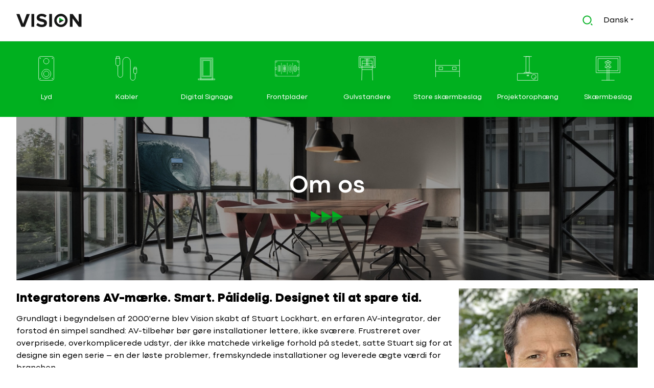

--- FILE ---
content_type: text/html; charset=UTF-8
request_url: https://visionaudiovisual.com/da/om-os
body_size: 9474
content:
<!DOCTYPE html>
<html lang="da">
<head>
<title>  Om os | Vision Audio Visual</title>
<meta name charset="utf-8">
<meta name http-equiv="x-ua-compatible" content="ie=edge">
<meta name="viewport" content="width=device-width, initial-scale=1, shrink-to-fit=no">
<meta name="csrf-token" content>
<meta name="description" content>
<meta property="og:title" content>
<meta property="og:description" content>
<meta property="og:url" content="https://visionaudiovisual.com/da/om-os">
<meta property="og:type" content="article">
<meta property="og:url" content="https://visionaudiovisual.com/da/om-os">
<meta property="article:modified_time" content="2025-08-06T05:19:10+00:00">
<meta property="article:author" content="Vision Audio Visual">
<link rel="alternate" hreflang="en" href="https://visionaudiovisual.com/en/om-os">
<meta property="og:locale:alternate" content="en_US">
<link rel="alternate" hreflang="nl" href="https://visionaudiovisual.com/nl/om-os">
<meta property="og:locale:alternate" content="nl_NL">
<link rel="alternate" hreflang="fr" href="https://visionaudiovisual.com/fr/om-os">
<meta property="og:locale:alternate" content="fr_FR">
<link rel="alternate" hreflang="de" href="https://visionaudiovisual.com/de/om-os">
<meta property="og:locale:alternate" content="de_DE">
<link rel="alternate" hreflang="it" href="https://visionaudiovisual.com/it/om-os">
<meta property="og:locale:alternate" content="it_IT">
<link rel="alternate" hreflang="pt" href="https://visionaudiovisual.com/pt/om-os">
<meta property="og:locale:alternate" content="pt_PT">
<link rel="alternate" hreflang="es" href="https://visionaudiovisual.com/es/om-os">
<meta property="og:locale:alternate" content="es_ES">
<meta name="robots" content="max-snippet:-1, max-image-preview:large, max-video-preview:-1, notranslate">
<meta property="og:site_name" content="Vision Audio Visual">
<meta property="og:locale" content="da">
<link rel="preconnect" href="//files.visionaudiovisual.com">
<link rel="preconnect" href="//ajax.cloudflare.com">
<link rel="preconnect" href="//f.vimeocdn.com">
<link rel="preconnect" href="//i.vimeocdn.com">
<link rel="preconnect" href="//player.vimeo.com">
<link rel="preconnect" href="//little-by-little-elastic.visionaudiovisual.com">
<!-- Livewire Styles --><style >[wire\:loading][wire\:loading], [wire\:loading\.delay][wire\:loading\.delay], [wire\:loading\.inline-block][wire\:loading\.inline-block], [wire\:loading\.inline][wire\:loading\.inline], [wire\:loading\.block][wire\:loading\.block], [wire\:loading\.flex][wire\:loading\.flex], [wire\:loading\.table][wire\:loading\.table], [wire\:loading\.grid][wire\:loading\.grid], [wire\:loading\.inline-flex][wire\:loading\.inline-flex] {display: none;}[wire\:loading\.delay\.none][wire\:loading\.delay\.none], [wire\:loading\.delay\.shortest][wire\:loading\.delay\.shortest], [wire\:loading\.delay\.shorter][wire\:loading\.delay\.shorter], [wire\:loading\.delay\.short][wire\:loading\.delay\.short], [wire\:loading\.delay\.default][wire\:loading\.delay\.default], [wire\:loading\.delay\.long][wire\:loading\.delay\.long], [wire\:loading\.delay\.longer][wire\:loading\.delay\.longer], [wire\:loading\.delay\.longest][wire\:loading\.delay\.longest] {display: none;}[wire\:offline][wire\:offline] {display: none;}[wire\:dirty]:not(textarea):not(input):not(select) {display: none;}:root {--livewire-progress-bar-color: #2299dd;}[x-cloak] {display: none !important;}</style>
<script data-cfasync="false" src="https://cdn.usefathom.com/script.js" data-site="NEZQSDBF" defer></script>
<script type="74ae567ea1323fa883b5031e-text/javascript">
(function(c,l,a,r,i,t,y){
    c[a]=c[a]||function(){(c[a].q=c[a].q||[]).push(arguments)};
    t=l.createElement(r);t.async=1;t.src="https://www.clarity.ms/tag/"+i;
    y=l.getElementsByTagName(r)[0];y.parentNode.insertBefore(t,y);
})(window, document, "clarity", "script", "c9eb6g4pij");
</script>
<link rel="preload" as="style" href="https://visionaudiovisual.com/build/assets/app.a95d9829.css" /><link rel="modulepreload" href="https://visionaudiovisual.com/build/assets/app.475ac0b0.js" /><link rel="stylesheet" href="https://visionaudiovisual.com/build/assets/app.a95d9829.css" data-navigate-track="reload" /><script type="74ae567ea1323fa883b5031e-module" src="https://visionaudiovisual.com/build/assets/app.475ac0b0.js" data-navigate-track="reload"></script></head>
<body class="font-sans antialiased pb-10 scrollbar scrollbar-thin scrollbar-thumb-gray-400 scrollbar-track-gray-100  environment-production" onbeforeunload="if (!window.__cfRLUnblockHandlers) return false; document.body.classList.add('page-loading');Array.from(document.getElementsByClassName('loading-indicator')).forEach((item)=>{item.classList.add('animate-pulse')})" data-cf-modified-74ae567ea1323fa883b5031e-="">

  <h1 class="hidden">  Om os | Vision Audio Visual</h1>

  <header class="border-b py-4 print:hidden">
    <div x-data="{ activeSearch: false }" class="mx-auto lg:max-w-7xl px-4 sm:px-6 lg:px-8" @active-search.window="activeSearch = (document.body.classList.contains('breakpoint-xs') || document.body.classList.contains('breakpoint-sm')) && $event.detail;">
  <div class="flex items-center h-12">
    <div class="flex-initial mr-2 w-32" :class="{'hidden': activeSearch }">
      <a title="Click to go the frontpage" href="/da">
  <svg class="hover:opacity-75" width="100%" viewBox="0 0 156 32" fill="none" xmlns="http://www.w3.org/2000/svg">
    <path d="M113.313 15.9856H102.406V22.4202L113.313 15.9856Z" fill="#161616"/>
    <path d="M102.406 9.55095V15.9856H113.313L102.406 9.55095Z" fill="#00B01F"/>
    <path d="M11.9748 31.4229L0 0.46167H7.53111L16.1298 24.2957L24.6709 0.46167H32.202L20.2272 31.4229H11.9748Z" fill="#161616"/>
    <path d="M35.9819 31.4229V0.46167H42.5897V31.4229H35.9819Z" fill="#161616"/>
    <path d="M47.5239 27.0658L51.1019 22.0451C53.2949 24.3246 56.6709 26.229 60.9414 26.229C64.5771 26.229 66.3373 24.5554 66.3373 22.7953C66.3373 17.3129 48.505 21.064 48.505 9.43552C48.505 4.27051 52.9486 0 60.2489 0C65.1831 0 69.2516 1.4716 72.3102 4.32822L68.6457 9.14697C66.1353 6.83859 62.7881 5.77097 59.643 5.77097C56.8152 5.77097 55.2282 7.01172 55.2282 8.88728C55.2282 13.8215 73.0027 10.5031 73.0027 22.0739C73.0027 27.7295 68.9631 32 60.5952 32C54.6799 31.9711 50.4094 29.9802 47.5239 27.0658Z" fill="#161616"/>
    <path d="M78.4272 31.4229V0.46167H85.035V31.4229H78.4272Z" fill="#161616"/>
    <path d="M148.949 31.4229L134.175 11.2245V31.4229H127.567V0.46167H134.348L148.689 19.9098V0.46167H155.297V31.4229H148.949Z" fill="#161616"/>
    <path d="M106.301 5.74211C111.957 5.74211 116.544 10.33 116.544 15.9856C116.544 21.6411 111.957 26.229 106.301 26.229C100.645 26.229 96.0575 21.6411 96.0575 15.9856C96.0575 10.33 100.645 5.74211 106.301 5.74211ZM106.301 0C97.4714 0 90.3154 7.156 90.3154 15.9856C90.3154 24.8152 97.4714 31.9712 106.301 31.9712C115.131 31.9712 122.287 24.8152 122.287 15.9856C122.287 7.156 115.131 0 106.301 0Z" fill="#161616"/>
  </svg>
</a>    </div>
        <div class="flex-1" :class="{ 'flex-1': !activeSearch, 'flex-inital': activeSearch }">
    </div>
        <div class="flex-initial md:mr-2" :class="{ 'flex-initial': !activeSearch, 'flex-1': activeSearch }">
      <div wire:snapshot="{&quot;data&quot;:{&quot;language&quot;:[null,{&quot;class&quot;:&quot;App\\Models\\Language&quot;,&quot;key&quot;:2,&quot;s&quot;:&quot;mdl&quot;}],&quot;search&quot;:&quot;&quot;,&quot;search_action&quot;:&quot;https:\/\/visionaudiovisual.com\/da\/search&quot;,&quot;rows&quot;:6,&quot;listeners&quot;:[[&quot;resetSearch&quot;],{&quot;s&quot;:&quot;arr&quot;}],&quot;app_client_slug&quot;:null},&quot;memo&quot;:{&quot;id&quot;:&quot;5kF1nXoX8uRWIdUVmFIH&quot;,&quot;name&quot;:&quot;layout.search&quot;,&quot;path&quot;:&quot;da\/om-os&quot;,&quot;method&quot;:&quot;GET&quot;,&quot;children&quot;:[],&quot;scripts&quot;:[],&quot;assets&quot;:[],&quot;errors&quot;:[],&quot;locale&quot;:&quot;da&quot;},&quot;checksum&quot;:&quot;3e56fe13f29d18757f8d3564b7ad34b4f4448c5de405bdf8f6008dccf3e25d2c&quot;}" wire:effects="{&quot;listeners&quot;:[&quot;resetSearch&quot;]}" wire:id="5kF1nXoX8uRWIdUVmFIH" class="relative" x-data="{ activeSearch: false, popup: false, timer: null }">

  <div class="flex">
    <div class="flex-1">
      <form action="https://visionaudiovisual.com/da/search" method="get">
        <div class="w-full px-3 py-2 border border-transparent rounded-md flex items-center" @click="popup = true" @click.away="popup = false; activeSearch = false; $dispatch('active-search', activeSearch);" :class="{'border-gray-300 bg-gray-50 opacity-75': activeSearch, 'border-transparent': !activeSearch }" @keyup.escape.window="popup = false; activeSearch = false; $dispatch('active-search', activeSearch);$wire.resetSearch()">
          <div @click="activeSearch = true; popup = true; setTimeout(function () { $refs.searchInput.focus(); }, 150); $dispatch('active-search', activeSearch);" class="cursor-pointer text-green-500">
            <svg width="20" height="20" viewBox="0 0 28 28" fill="none" xmlns="http://www.w3.org/2000/svg">
              <path d="M12.6667 0.666668C19.2907 0.666668 24.6667 6.04267 24.6667 12.6667C24.6667 19.2907 19.2907 24.6667 12.6667 24.6667C6.04275 24.6667 0.666748 19.2907 0.666748 12.6667C0.666748 6.04267 6.04275 0.666668 12.6667 0.666668ZM12.6667 22C17.8227 22 22.0001 17.8227 22.0001 12.6667C22.0001 7.50933 17.8227 3.33333 12.6667 3.33333C7.50941 3.33333 3.33341 7.50933 3.33341 12.6667C3.33341 17.8227 7.50941 22 12.6667 22ZM23.9801 22.0947L27.7521 25.8653L25.8654 27.752L22.0947 23.98L23.9801 22.0947Z" fill="#00B01F"/>
            </svg>
          </div>
          <input x-ref="searchInput" wire:model.live="search" type="text" name="search" class="flex-1 ml-2 appearance-none placeholder-gray-400 bg-gray-50 opacity-75 focus:outline-none shadow-none text-sm w-full" placeholder="Indtast søgeord ..." value="" :class="{ 'hidden': ! activeSearch }" x-cloak>
          <div class="hidden" :class="{ 'hidden': ! activeSearch }">
            <button wire:click="resetSearch" @click="popup = false; activeSearch = false; $dispatch('active-search', activeSearch);" type="button" aria-label="Clear search" class="group flex-initial opacity-75 cursor-pointer">
              <svg class="ml-1 w-4 inline-block group-hover:opacity-100 group-hover:text-red-500" fill="currentColor" fill="currentColor" fill="currentColor" fill="currentColor" xmlns="http://www.w3.org/2000/svg" viewBox="0 0 512 512"><!-- Font Awesome Pro 5.15.3 by @fontawesome - https://fontawesome.com License - https://fontawesome.com/license (Commercial License) --><path d="M256 8C119 8 8 119 8 256s111 248 248 248 248-111 248-248S393 8 256 8zm121.6 313.1c4.7 4.7 4.7 12.3 0 17L338 377.6c-4.7 4.7-12.3 4.7-17 0L256 312l-65.1 65.6c-4.7 4.7-12.3 4.7-17 0L134.4 338c-4.7-4.7-4.7-12.3 0-17l65.6-65-65.6-65.1c-4.7-4.7-4.7-12.3 0-17l39.6-39.6c4.7-4.7 12.3-4.7 17 0l65 65.7 65.1-65.6c4.7-4.7 12.3-4.7 17 0l39.6 39.6c4.7 4.7 4.7 12.3 0 17L312 256l65.6 65.1z"/></svg>            </button>
          </div>
        </div>
      </form>
    </div>
  </div>

  </div>    </div>
            <div class="md:mr-2 flex-initial" :class="{ 'hidden': activeSearch }">
      <div class="relative whitespace-nowrap" x-data="{ popup: false }">
  <button class="cursor-pointer" @click="popup = ! popup">
    <span class="hidden md:inline-block">Dansk</span>
    <span class="inline-block md:hidden uppercase">da</span>
    <div class="inline-block py-1">
      <svg width="6" height="4" viewBox="0 0 6 4" fill="none" xmlns="http://www.w3.org/2000/svg">
        <path d="M0 0.833332L2.91667 3.75L5.83333 0.833332H0Z" fill="#161616"/>
      </svg>
    </div>
  </button>

  <div class="absolute z-10 right-0 transform mt-1 px-2 sm:px-0" @click.outside="popup = false" x-show="popup" x-cloak>
    <div class="rounded-md shadow-md ring-1 ring-black ring-opacity-5 overflow-hidden">
      <div class="relative bg-white p-1 text-sm">
        <ul class="space-y-2 p-2">
                              <li>
            <a href="https://visionaudiovisual.com/en/om-os" class="underline" hreflang="en"> <span class="hidden md:inline-block">English</span>
             <span class="inline-block md:hidden uppercase">en</span>
            </a>
          </li>
                    <li>
            <a href="https://visionaudiovisual.com/nl/om-os" class="underline" hreflang="nl"> <span class="hidden md:inline-block">Nederlands</span>
             <span class="inline-block md:hidden uppercase">nl</span>
            </a>
          </li>
                    <li>
            <a href="https://visionaudiovisual.com/fr/om-os" class="underline" hreflang="fr"> <span class="hidden md:inline-block">Français</span>
             <span class="inline-block md:hidden uppercase">fr</span>
            </a>
          </li>
                    <li>
            <a href="https://visionaudiovisual.com/de/om-os" class="underline" hreflang="de"> <span class="hidden md:inline-block">Deutsch</span>
             <span class="inline-block md:hidden uppercase">de</span>
            </a>
          </li>
                    <li>
            <a href="https://visionaudiovisual.com/it/om-os" class="underline" hreflang="it"> <span class="hidden md:inline-block">Italiano</span>
             <span class="inline-block md:hidden uppercase">it</span>
            </a>
          </li>
                    <li>
            <a href="https://visionaudiovisual.com/pt/om-os" class="underline" hreflang="pt"> <span class="hidden md:inline-block">Português</span>
             <span class="inline-block md:hidden uppercase">pt</span>
            </a>
          </li>
                    <li>
            <a href="https://visionaudiovisual.com/es/om-os" class="underline" hreflang="es"> <span class="hidden md:inline-block">Español</span>
             <span class="inline-block md:hidden uppercase">es</span>
            </a>
          </li>
                            </ul>
      </div>
    </div>
  </div>
</div>    </div>
        <div x-data="{ showDisplayMenu: false, activeSearch: false }" class="flex-initial flex items-center pl-2 md:hidden" @active-search.window="activeSearch = $event.detail;" :class="{'hidden': activeSearch }">
      <button aria-label="Produkter" type="button" class="text-lg" :class="{ 'text-vision-green-light': showDisplayMenu, 'text-vision-gray': !showDisplayMenu }" @click="showDisplayMenu = !showDisplayMenu; $dispatch('display-menu', showDisplayMenu);">
        <svg class="ml-1 w-3 inline-block" fill="currentColor" xmlns="http://www.w3.org/2000/svg" viewBox="0 0 448 512"><!--! Font Awesome Pro 6.4.0 by @fontawesome - https://fontawesome.com License - https://fontawesome.com/license (Commercial License) Copyright 2023 Fonticons, Inc. --><path d="M0 96C0 78.3 14.3 64 32 64H416c17.7 0 32 14.3 32 32s-14.3 32-32 32H32C14.3 128 0 113.7 0 96zM0 256c0-17.7 14.3-32 32-32H416c17.7 0 32 14.3 32 32s-14.3 32-32 32H32c-17.7 0-32-14.3-32-32zM448 416c0 17.7-14.3 32-32 32H32c-17.7 0-32-14.3-32-32s14.3-32 32-32H416c17.7 0 32 14.3 32 32z"/></svg>      </button>
    </div>
    
      </div>
</div>  </header>

  <main>
        <div x-data="{ show: false }" class="hidden md:block bg-vision-green-light text-white py-4 print:hidden" @document-resize.window="show = !($event.detail.includes('-xs') || $event.detail.includes('-sm'))" @display-menu.window="show = $event.detail;" :class="{ 'hidden': !show }">
  <div class="mx-auto lg:max-w-7xl px-4">
    <ul class="grid grid-rows-2 sm:grid-rows-1 grid-cols-4 sm:grid-cols-8 gap-2 grid-flow-col text-center text-sm">
            <li class="group text-center py-2 border border-vision-green-light hover:border-vision-green-dark rounded-lg">
        <a href="/da/cat/audio" class="block p-1 rounded h-full w-full space-y-4">
          <div class="inline-block transition-opacity duration-500 ease-in-out group-hover:opacity-75">          
            <img src="https://visionaudiovisual.com/build/assets/Icon_Category-Audio.2dc28049.svg" class="h-12" alt="Lyd">
          </div>
          <div class="hidden md:block filter drop-shadow-lg group-hover:underline ">Lyd</div>
        </a>
      </li>
            <li class="group text-center py-2 border border-vision-green-light hover:border-vision-green-dark rounded-lg">
        <a href="/da/cat/cables" class="block p-1 rounded h-full w-full space-y-4">
          <div class="inline-block transition-opacity duration-500 ease-in-out group-hover:opacity-75">          
            <img src="https://visionaudiovisual.com/build/assets/Icon_Category-Cables.3b08d85c.svg" class="h-12" alt="Kabler">
          </div>
          <div class="hidden md:block filter drop-shadow-lg group-hover:underline ">Kabler</div>
        </a>
      </li>
            <li class="group text-center py-2 border border-vision-green-light hover:border-vision-green-dark rounded-lg">
        <a href="/da/cat/digital-signage" class="block p-1 rounded h-full w-full space-y-4">
          <div class="inline-block transition-opacity duration-500 ease-in-out group-hover:opacity-75">          
            <img src="https://visionaudiovisual.com/build/assets/Icon_Category-DigitalSignage.9c808858.svg" class="h-12" alt="Digital Signage">
          </div>
          <div class="hidden md:block filter drop-shadow-lg group-hover:underline ">Digital Signage</div>
        </a>
      </li>
            <li class="group text-center py-2 border border-vision-green-light hover:border-vision-green-dark rounded-lg">
        <a href="/da/cat/faceplates" class="block p-1 rounded h-full w-full space-y-4">
          <div class="inline-block transition-opacity duration-500 ease-in-out group-hover:opacity-75">          
            <img src="https://visionaudiovisual.com/build/assets/Icon_Category-Faceplates.1e3ccc02.svg" class="h-12" alt="Frontplader">
          </div>
          <div class="hidden md:block filter drop-shadow-lg group-hover:underline ">Frontplader</div>
        </a>
      </li>
            <li class="group text-center py-2 border border-vision-green-light hover:border-vision-green-dark rounded-lg">
        <a href="/da/cat/floor-stands-large-display-mounts" class="block p-1 rounded h-full w-full space-y-4">
          <div class="inline-block transition-opacity duration-500 ease-in-out group-hover:opacity-75">          
            <img src="https://visionaudiovisual.com/build/assets/Icon_Category-Floorstands.df5ef7ab.svg" class="h-12" alt="Gulvstandere">
          </div>
          <div class="hidden md:block filter drop-shadow-lg group-hover:underline ">Gulvstandere</div>
        </a>
      </li>
            <li class="group text-center py-2 border border-vision-green-light hover:border-vision-green-dark rounded-lg">
        <a href="/da/cat/large-display-mounts" class="block p-1 rounded h-full w-full space-y-4">
          <div class="inline-block transition-opacity duration-500 ease-in-out group-hover:opacity-75">          
            <img src="https://visionaudiovisual.com/build/assets/Icon_Category-LargeDisplayMounts.23efd877.svg" class="h-12" alt="Store skærmbeslag">
          </div>
          <div class="hidden md:block filter drop-shadow-lg group-hover:underline ">Store skærmbeslag</div>
        </a>
      </li>
            <li class="group text-center py-2 border border-vision-green-light hover:border-vision-green-dark rounded-lg">
        <a href="/da/cat/projector-mounts" class="block p-1 rounded h-full w-full space-y-4">
          <div class="inline-block transition-opacity duration-500 ease-in-out group-hover:opacity-75">          
            <img src="https://visionaudiovisual.com/build/assets/Icon_Category-ProjectorMounts.1f4e0f37.svg" class="h-12" alt="Projektorophæng">
          </div>
          <div class="hidden md:block filter drop-shadow-lg group-hover:underline ">Projektorophæng</div>
        </a>
      </li>
            <li class="group text-center py-2 border border-vision-green-light hover:border-vision-green-dark rounded-lg">
        <a href="/da/cat/monitor-mounts" class="block p-1 rounded h-full w-full space-y-4">
          <div class="inline-block transition-opacity duration-500 ease-in-out group-hover:opacity-75">          
            <img src="https://visionaudiovisual.com/build/assets/Icon_Category-MonitorMounts.596adad0.svg" class="h-12" alt="Skærmbeslag">
          </div>
          <div class="hidden md:block filter drop-shadow-lg group-hover:underline ">Skærmbeslag</div>
        </a>
      </li>
          </ul>
  </div>
</div>    
    
<div class="relative h-40 lg:h-80 px-1 sm:px-6 lg:px-8 overflow-hidden print:hidden">

  
  <img class="md:hidden absolute inset-0 h-full w-full object-cover" src="https://visionaudiovisual.com/build/assets/Header-Frontpage-Mobile.ce0ab281.jpg" alt="Frontpage">
  <img class="hidden md:block absolute inset-0 h-full w-full object-cover" src="https://visionaudiovisual.com/build/assets/Header-Floorstands.8dfd9f5f.jpg" alt="Frontpage">

  <div class="lg:max-w-7xl px-4 sm:px-6 lg:px-8 h-full flex flex-col m-auto">
    <div class="flex-1"></div>
    <h1 class="font-medium text-3xl lg:text-5xl text-center z-0 text-white">
      Om os
    </h1>

       
      <div class="flex items-center px-1 z-0 ">
        <div class="flex-1"></div>
                  
                        <div class="flex-initial mt-2 lg:mt-6 w-12 lg:w-16">
          <img src="https://visionaudiovisual.com/build/assets/Icon-Triple-Triangle.e2e391f9.svg" alt="Vision Triangles">
        </div>
              <div class="flex-1"></div>
    </div>
        <div class="flex-1"></div> 
  </div>
</div>

<div class="hidden print:block px-2">
  <h1 class="text-2xl">
    Om os
  </h1>
</div>
<div class="m-auto lg:max-w-7xl px-4 sm:px-6 lg:px-8 py-4">
  <figure class=" pl-3 float-right "><a  href="" class="underline"><img src="https://files.visionaudiovisual.com/content/2/images/Stuart_Lockhart.jpg" data-image="39960"></a><figcaption class="align-left text-xs font-medium">Vision Director&nbsp;Stuart Lockhart</figcaption></figure><h1 class="text-2xl font-bold py-1"><b>Integratorens AV-mærke. Smart. Pålidelig. Designet til at spare tid.</b></h1><p class="py-2">Grundlagt i begyndelsen af 2000'erne blev Vision skabt af Stuart Lockhart, en erfaren AV-integrator, der forstod én simpel sandhed: AV-tilbehør bør gøre installationer lettere, ikke sværere. Frustreret over overprisede, overkomplicerede udstyr, der ikke matchede virkelige forhold på stedet, satte Stuart sig for at designe sin egen serie – en der løste problemer, fremskyndede installationer og leverede ægte værdi for branchen.</p><p class="py-2">Hvad der begyndte med en håndfuld projektorbeslag og højttalere, er vokset til en omfattende AV-tilbehørsportefølje, der er betroet af fagfolk i 26 regioner og distribueret eksklusivt gennem TD SYNNEX Maverick. Fra gulvstativer til frontplader, lyd til kontrolsystemer, er Vision nu indlejret i AV-udrulninger overalt fra uddannelse og erhvervsliv til detailhandel og offentlig sektor.</p><p class="py-2">Vores produkter er kendt for at være teknisk smarte, robust bygget og nemmere at bruge på stedet, hvilket sparer integratorer tid og penge med funktioner som værktøjsfri justering, universel kompatibilitet og klar til brug. Vores produktsortiment er højt vurderet, prisvenligt og understøttet af en livstidsgaranti og gratis returpolitik. Det betyder mindre risiko, mindre friktion og større margin for vores partnere.</p><h2 class="text-lg font-bold py-1"><b>Hvorfor Vision?</b></h2><p class="py-2"><b>﻿Konstrueret til hastighed</b> – Designet af AV-ingeniører til at være hurtigere og nemmere at installere.</p><p class="py-2"><b>Bygget til at holde</b> – Premium materialer og gennemtænkt design understøttet af en livstidsgaranti.﻿</p><p class="py-2"><b>﻿Klogt prissat</b> – Meget rentabelt for partnere uden at gå på kompromis med ydeevnen.</p><p class="py-2">﻿<b>Globalt understøttet</b> – Distribueret i 26 regioner gennem TD SYNNEX, med lagerbeholdning og teknisk support, du kan stole på.</p><p class="py-2"><b>﻿Designet til installationer i den virkelige verden</b> – Fra gulvstativer til kabler er vores produkter skræddersyet til at passe til realiteterne i moderne AV-installationer: stramme tidsplaner, varierede rum og voksende skærmstørrelser.</p><p class="py-2">Vision dækker en bred portefølje: skærmbeslag, gulvstativer, AV-kontrol, frontplader, medieafspillere, digital skiltning, kabler og lyd. Uanset om du har brug for et værktøjsfrit beslag til en hurtig udrulning eller en elegant medieafspiller til en skiltning, er Vision din alt-i-en-løsning.</p><p class="py-2">Ønsker du at samarbejde med os eller få en demo? Kontakt os.﻿</p><h3 class="font-bold py-1">Hovedkontorets registrerede adresse</h3><p class="py-2">﻿<b>TD Synnex UK Limited</b><br>﻿Maplewood<br>﻿Crockford Lane<br>﻿Chineham Park<br>﻿Basingstoke<br>﻿Hampshire RG24 8YB<br>UK</p><h3 class="font-bold py-1">Lageradresse</h3><p class="py-2">Harrier Parkway<br>Magna Park<br>Lutterworth<br>Leicester<br>Leicestershire<br>LE17 4XT<br>UK</p>
</div>
  </main>


    <footer>
    <h2 class="hidden">Navigation</h2>

<div class="mx-auto lg:max-w-7xl mt-4 sm:mt-16 px-4 sm:px-6 lg:px-8 print:hidden">
  <div class="md:grid grid-cols-5 grid-rows-1 gap-8">
    <div class="space-y-4">
      <div class="w-32 space-y-4 m-auto">
        <div>
          <a title="Click to go the frontpage" href="/da">
  <svg class="hover:opacity-75" width="100%" viewBox="0 0 156 32" fill="none" xmlns="http://www.w3.org/2000/svg">
    <path d="M113.313 15.9856H102.406V22.4202L113.313 15.9856Z" fill="#161616"/>
    <path d="M102.406 9.55095V15.9856H113.313L102.406 9.55095Z" fill="#00B01F"/>
    <path d="M11.9748 31.4229L0 0.46167H7.53111L16.1298 24.2957L24.6709 0.46167H32.202L20.2272 31.4229H11.9748Z" fill="#161616"/>
    <path d="M35.9819 31.4229V0.46167H42.5897V31.4229H35.9819Z" fill="#161616"/>
    <path d="M47.5239 27.0658L51.1019 22.0451C53.2949 24.3246 56.6709 26.229 60.9414 26.229C64.5771 26.229 66.3373 24.5554 66.3373 22.7953C66.3373 17.3129 48.505 21.064 48.505 9.43552C48.505 4.27051 52.9486 0 60.2489 0C65.1831 0 69.2516 1.4716 72.3102 4.32822L68.6457 9.14697C66.1353 6.83859 62.7881 5.77097 59.643 5.77097C56.8152 5.77097 55.2282 7.01172 55.2282 8.88728C55.2282 13.8215 73.0027 10.5031 73.0027 22.0739C73.0027 27.7295 68.9631 32 60.5952 32C54.6799 31.9711 50.4094 29.9802 47.5239 27.0658Z" fill="#161616"/>
    <path d="M78.4272 31.4229V0.46167H85.035V31.4229H78.4272Z" fill="#161616"/>
    <path d="M148.949 31.4229L134.175 11.2245V31.4229H127.567V0.46167H134.348L148.689 19.9098V0.46167H155.297V31.4229H148.949Z" fill="#161616"/>
    <path d="M106.301 5.74211C111.957 5.74211 116.544 10.33 116.544 15.9856C116.544 21.6411 111.957 26.229 106.301 26.229C100.645 26.229 96.0575 21.6411 96.0575 15.9856C96.0575 10.33 100.645 5.74211 106.301 5.74211ZM106.301 0C97.4714 0 90.3154 7.156 90.3154 15.9856C90.3154 24.8152 97.4714 31.9712 106.301 31.9712C115.131 31.9712 122.287 24.8152 122.287 15.9856C122.287 7.156 115.131 0 106.301 0Z" fill="#161616"/>
  </svg>
</a>        </div>

        <div class="grid grid-cols-3 sm:text-left">
  <div class="text-center">
    <div class="inline-block">
      <a href="https://www.linkedin.com/company/vision-audio-visual/" target="_blank" rel="noopener" title="Vision Audio Visual LinkedIn">
        <svg class="w-4 inline-block" fill="currentColor" xmlns="http://www.w3.org/2000/svg" viewBox="0 0 448 512"><!--! Font Awesome Pro 6.4.0 by @fontawesome - https://fontawesome.com License - https://fontawesome.com/license (Commercial License) Copyright 2023 Fonticons, Inc. --><path d="M416 32H31.9C14.3 32 0 46.5 0 64.3v383.4C0 465.5 14.3 480 31.9 480H416c17.6 0 32-14.5 32-32.3V64.3c0-17.8-14.4-32.3-32-32.3zM135.4 416H69V202.2h66.5V416zm-33.2-243c-21.3 0-38.5-17.3-38.5-38.5S80.9 96 102.2 96c21.2 0 38.5 17.3 38.5 38.5 0 21.3-17.2 38.5-38.5 38.5zm282.1 243h-66.4V312c0-24.8-.5-56.7-34.5-56.7-34.6 0-39.9 27-39.9 54.9V416h-66.4V202.2h63.7v29.2h.9c8.9-16.8 30.6-34.5 62.9-34.5 67.2 0 79.7 44.3 79.7 101.9V416z"/></svg>      </a>
    </div>
  </div>
  <div class="text-center">
    <div class="inline-block">
      <a href="https://twitter.com/VisionAV" target="_blank" rel="noopener" title="Vision Audio Visual Twitter">
        <svg class="w-4 inline-block" fill="currentColor" xmlns="http://www.w3.org/2000/svg" viewBox="0 0 512 512"><!--! Font Awesome Pro 6.4.0 by @fontawesome - https://fontawesome.com License - https://fontawesome.com/license (Commercial License) Copyright 2023 Fonticons, Inc. --><path d="M459.37 151.716c.325 4.548.325 9.097.325 13.645 0 138.72-105.583 298.558-298.558 298.558-59.452 0-114.68-17.219-161.137-47.106 8.447.974 16.568 1.299 25.34 1.299 49.055 0 94.213-16.568 130.274-44.832-46.132-.975-84.792-31.188-98.112-72.772 6.498.974 12.995 1.624 19.818 1.624 9.421 0 18.843-1.3 27.614-3.573-48.081-9.747-84.143-51.98-84.143-102.985v-1.299c13.969 7.797 30.214 12.67 47.431 13.319-28.264-18.843-46.781-51.005-46.781-87.391 0-19.492 5.197-37.36 14.294-52.954 51.655 63.675 129.3 105.258 216.365 109.807-1.624-7.797-2.599-15.918-2.599-24.04 0-57.828 46.782-104.934 104.934-104.934 30.213 0 57.502 12.67 76.67 33.137 23.715-4.548 46.456-13.32 66.599-25.34-7.798 24.366-24.366 44.833-46.132 57.827 21.117-2.273 41.584-8.122 60.426-16.243-14.292 20.791-32.161 39.308-52.628 54.253z"/></svg>      </a>
    </div>
  </div>
  <div class="text-center">
    <div class="inline-block">
      <a href="https://www.instagram.com/vision_av/" title="Vision Audio Visual Instagram" target="_blank" rel="noopener" title="Instagram">
        <svg class="w-4 inline-block" fill="currentColor" xmlns="http://www.w3.org/2000/svg" viewBox="0 0 448 512"><!--! Font Awesome Pro 6.4.0 by @fontawesome - https://fontawesome.com License - https://fontawesome.com/license (Commercial License) Copyright 2023 Fonticons, Inc. --><path d="M224.1 141c-63.6 0-114.9 51.3-114.9 114.9s51.3 114.9 114.9 114.9S339 319.5 339 255.9 287.7 141 224.1 141zm0 189.6c-41.1 0-74.7-33.5-74.7-74.7s33.5-74.7 74.7-74.7 74.7 33.5 74.7 74.7-33.6 74.7-74.7 74.7zm146.4-194.3c0 14.9-12 26.8-26.8 26.8-14.9 0-26.8-12-26.8-26.8s12-26.8 26.8-26.8 26.8 12 26.8 26.8zm76.1 27.2c-1.7-35.9-9.9-67.7-36.2-93.9-26.2-26.2-58-34.4-93.9-36.2-37-2.1-147.9-2.1-184.9 0-35.8 1.7-67.6 9.9-93.9 36.1s-34.4 58-36.2 93.9c-2.1 37-2.1 147.9 0 184.9 1.7 35.9 9.9 67.7 36.2 93.9s58 34.4 93.9 36.2c37 2.1 147.9 2.1 184.9 0 35.9-1.7 67.7-9.9 93.9-36.2 26.2-26.2 34.4-58 36.2-93.9 2.1-37 2.1-147.8 0-184.8zM398.8 388c-7.8 19.6-22.9 34.7-42.6 42.6-29.5 11.7-99.5 9-132.1 9s-102.7 2.6-132.1-9c-19.6-7.8-34.7-22.9-42.6-42.6-11.7-29.5-9-99.5-9-132.1s-2.6-102.7 9-132.1c7.8-19.6 22.9-34.7 42.6-42.6 29.5-11.7 99.5-9 132.1-9s102.7-2.6 132.1 9c19.6 7.8 34.7 22.9 42.6 42.6 11.7 29.5 9 99.5 9 132.1s2.7 102.7-9 132.1z"/></svg>      </a>
    </div>
  </div>
  <div class="text-center hidden">
    <div class="inline-block">
      <a href="https://www.facebook.com/" target="_blank" rel="noopener" title="Vision Audio Visual Facebook">
        <svg class="w-4 inline-block" fill="currentColor" xmlns="http://www.w3.org/2000/svg" viewBox="0 0 512 512"><!--! Font Awesome Pro 6.4.0 by @fontawesome - https://fontawesome.com License - https://fontawesome.com/license (Commercial License) Copyright 2023 Fonticons, Inc. --><path d="M504 256C504 119 393 8 256 8S8 119 8 256c0 123.78 90.69 226.38 209.25 245V327.69h-63V256h63v-54.64c0-62.15 37-96.48 93.67-96.48 27.14 0 55.52 4.84 55.52 4.84v61h-31.28c-30.8 0-40.41 19.12-40.41 38.73V256h68.78l-11 71.69h-57.78V501C413.31 482.38 504 379.78 504 256z"/></svg>      </a>
    </div>
  </div>
</div>      </div>

      <div class="text-center text-sm font-light">© 2026 Vision Audio Visual</div>

      <div class="text-center text-vision-gray text-xs">
        Beslag, forbindelsesmuligheder og Audio-produkter til professionelle AV-installatører      </div>
    </div>

    <div class="md:hidden">
      <h3 class="font-bold font-base py-4 md:pt-0">Produkter</h3>
      <ul class="space-y-2">
                  <li>
            <a href="/da/cat/audio" class="hover:opacity-75 hover:underline focus:outline-black transition-opacity duration-500 ease-in-out">
              Lyd            </a>
          </li>
                  <li>
            <a href="/da/cat/cables" class="hover:opacity-75 hover:underline focus:outline-black transition-opacity duration-500 ease-in-out">
              Kabler            </a>
          </li>
                  <li>
            <a href="/da/cat/digital-signage" class="hover:opacity-75 hover:underline focus:outline-black transition-opacity duration-500 ease-in-out">
              Digital Signage            </a>
          </li>
                  <li>
            <a href="/da/cat/faceplates" class="hover:opacity-75 hover:underline focus:outline-black transition-opacity duration-500 ease-in-out">
              Frontplader            </a>
          </li>
                  <li>
            <a href="/da/cat/floor-stands-large-display-mounts" class="hover:opacity-75 hover:underline focus:outline-black transition-opacity duration-500 ease-in-out">
              Gulvstandere            </a>
          </li>
                  <li>
            <a href="/da/cat/large-display-mounts" class="hover:opacity-75 hover:underline focus:outline-black transition-opacity duration-500 ease-in-out">
              Store skærmbeslag            </a>
          </li>
                  <li>
            <a href="/da/cat/projector-mounts" class="hover:opacity-75 hover:underline focus:outline-black transition-opacity duration-500 ease-in-out">
              Projektorophæng            </a>
          </li>
                  <li>
            <a href="/da/cat/monitor-mounts" class="hover:opacity-75 hover:underline focus:outline-black transition-opacity duration-500 ease-in-out">
              Skærmbeslag            </a>
          </li>
              </ul>
    </div>

    <div>
      <h3 class="font-bold font-base py-4 md:pt-0">Selskab</h3>
      <ul class="space-y-2">
      <li>
      <a href="/da/about-us" class="hover:opacity-75 group focus:outline-black transition-opacity duration-500 ease-in-out" >
        <span class="group-hover:underline">Om os</span>
              </a>
    </li>
      <li>
      <a href="/da/warranty" class="hover:opacity-75 group focus:outline-black transition-opacity duration-500 ease-in-out" >
        <span class="group-hover:underline">Livslang garanti</span>
              </a>
    </li>
      <li>
      <a href="/da/resellers" class="hover:opacity-75 group focus:outline-black transition-opacity duration-500 ease-in-out" >
        <span class="group-hover:underline">Hvor kan du købe</span>
              </a>
    </li>
      <li>
      <a href="/da/distributors" class="hover:opacity-75 group focus:outline-black transition-opacity duration-500 ease-in-out" >
        <span class="group-hover:underline">Distributører</span>
              </a>
    </li>
      <li>
      <a href="/da/contact-us" class="hover:opacity-75 group focus:outline-black transition-opacity duration-500 ease-in-out" >
        <span class="group-hover:underline">kontakt-os</span>
              </a>
    </li>
  </ul>    </div>
    <div>
      <h3 class="font-bold font-base py-4 md:pt-0">Ressourcer</h3>
      <ul class="space-y-2">
      <li>
      <a href="/da/faceplate-configurator" class="hover:opacity-75 group focus:outline-black transition-opacity duration-500 ease-in-out" >
        <span class="group-hover:underline">Frontpladekonfigurator</span>
              </a>
    </li>
      <li>
      <a href="/da/mount-finder" class="hover:opacity-75 group focus:outline-black transition-opacity duration-500 ease-in-out" >
        <span class="group-hover:underline">Beslagfinder</span>
              </a>
    </li>
      <li>
      <a href="/da/cat/cables" class="hover:opacity-75 group focus:outline-black transition-opacity duration-500 ease-in-out" >
        <span class="group-hover:underline">Kabelfinder</span>
              </a>
    </li>
      <li>
      <a href="/da/training" class="hover:opacity-75 group focus:outline-black transition-opacity duration-500 ease-in-out" >
        <span class="group-hover:underline">Træning</span>
              </a>
    </li>
      <li>
      <a href="https://vav.link/catalogue" class="hover:opacity-75 group focus:outline-black transition-opacity duration-500 ease-in-out"  target="_blank" rel="noopener" >
        <span class="group-hover:underline">Catalogue</span>
                <div class="inline-block">
          <svg class="w-2" fill="currentColor" fill="currentColor" fill="currentColor" fill="currentColor" xmlns="http://www.w3.org/2000/svg" viewBox="0 0 448 512"><!-- Font Awesome Pro 5.15.3 by @fontawesome - https://fontawesome.com License - https://fontawesome.com/license (Commercial License) --><path d="M448 80v352c0 26.51-21.49 48-48 48H48c-26.51 0-48-21.49-48-48V80c0-26.51 21.49-48 48-48h352c26.51 0 48 21.49 48 48zm-64 47.111C384 109.929 370.071 96 352.889 96H220.667c-12.887 0-23.333 10.447-23.333 23.334v14.904c0 13.138 10.843 23.686 23.976 23.324l56.002-1.588L69.908 361.908c-7.858 7.802-7.88 20.504-.05 28.334l19.899 19.899c7.83 7.83 20.532 7.808 28.334-.05l205.935-207.404-1.588 56.003c-.362 13.133 10.186 23.976 23.324 23.976h14.904c12.887 0 23.334-10.447 23.334-23.333V127.111z"/></svg>        </div>
              </a>
    </li>
      <li>
      <a href="https://vav.link/images" class="hover:opacity-75 group focus:outline-black transition-opacity duration-500 ease-in-out"  target="_blank" rel="noopener" >
        <span class="group-hover:underline">Product Images</span>
                <div class="inline-block">
          <svg class="w-2" fill="currentColor" fill="currentColor" fill="currentColor" fill="currentColor" xmlns="http://www.w3.org/2000/svg" viewBox="0 0 448 512"><!-- Font Awesome Pro 5.15.3 by @fontawesome - https://fontawesome.com License - https://fontawesome.com/license (Commercial License) --><path d="M448 80v352c0 26.51-21.49 48-48 48H48c-26.51 0-48-21.49-48-48V80c0-26.51 21.49-48 48-48h352c26.51 0 48 21.49 48 48zm-64 47.111C384 109.929 370.071 96 352.889 96H220.667c-12.887 0-23.333 10.447-23.333 23.334v14.904c0 13.138 10.843 23.686 23.976 23.324l56.002-1.588L69.908 361.908c-7.858 7.802-7.88 20.504-.05 28.334l19.899 19.899c7.83 7.83 20.532 7.808 28.334-.05l205.935-207.404-1.588 56.003c-.362 13.133 10.186 23.976 23.324 23.976h14.904c12.887 0 23.334-10.447 23.334-23.333V127.111z"/></svg>        </div>
              </a>
    </li>
  </ul>    </div>
    <div>
      <h3 class="font-bold font-base py-4 md:pt-0">Medier</h3>
      <ul class="space-y-2">
      <li>
      <a href="/da/news" class="hover:opacity-75 group focus:outline-black transition-opacity duration-500 ease-in-out" >
        <span class="group-hover:underline">Nyheder</span>
              </a>
    </li>
      <li>
      <a href="/da/join-our-mailing-list" class="hover:opacity-75 group focus:outline-black transition-opacity duration-500 ease-in-out" >
        <span class="group-hover:underline">Deltag i vores mailingliste</span>
              </a>
    </li>
  </ul>    </div>
    <div>
      <h3 class="font-bold font-base py-4 md:pt-0">Juridisk</h3>
      <ul class="space-y-2">
      <li>
      <a href="https://eu.tdsynnex.com/privacy-statement" class="hover:opacity-75 group focus:outline-black transition-opacity duration-500 ease-in-out"  target="_blank" rel="noopener" >
        <span class="group-hover:underline">Fortrolighedserklæring</span>
                <div class="inline-block">
          <svg class="w-2" fill="currentColor" fill="currentColor" fill="currentColor" fill="currentColor" xmlns="http://www.w3.org/2000/svg" viewBox="0 0 448 512"><!-- Font Awesome Pro 5.15.3 by @fontawesome - https://fontawesome.com License - https://fontawesome.com/license (Commercial License) --><path d="M448 80v352c0 26.51-21.49 48-48 48H48c-26.51 0-48-21.49-48-48V80c0-26.51 21.49-48 48-48h352c26.51 0 48 21.49 48 48zm-64 47.111C384 109.929 370.071 96 352.889 96H220.667c-12.887 0-23.333 10.447-23.333 23.334v14.904c0 13.138 10.843 23.686 23.976 23.324l56.002-1.588L69.908 361.908c-7.858 7.802-7.88 20.504-.05 28.334l19.899 19.899c7.83 7.83 20.532 7.808 28.334-.05l205.935-207.404-1.588 56.003c-.362 13.133 10.186 23.976 23.324 23.976h14.904c12.887 0 23.334-10.447 23.334-23.333V127.111z"/></svg>        </div>
              </a>
    </li>
  </ul>    </div>
  <div>
</div>  </footer>
  
  <script src="https://visionaudiovisual.com/vendor/livewire/livewire.min.js?id=07f22875" data-csrf="" data-update-uri="/livewire/update" data-navigate-once="true" type="74ae567ea1323fa883b5031e-text/javascript"></script>
    

<div id="breakpoints">
  <div id="breakpoint-xs" class="block sm:hidden md:hidden lg:hidden xl:hidden"></div>
  <div id="breakpoint-sm" class="hidden sm:block md:hidden lg:hidden xl:hidden"></div>
  <div id="breakpoint-md" class="hidden sm:hidden md:block lg:hidden xl:hidden"></div>
  <div id="breakpoint-lg" class="hidden sm:hidden md:hidden lg:block xl:hidden"></div>
  <div id="breakpoint-xl" class="hidden sm:hidden md:hidden lg:hidden xl:block"></div>
</div>
<script type="74ae567ea1323fa883b5031e-text/javascript">
window.addEventListener('resize', function () {
  var breakpoints = document.querySelectorAll('#breakpoints div');
  for (var i = 0, max = breakpoints.length; i < max; i++) {
    document.body.classList.remove(breakpoints[i].id);
    var style = window.getComputedStyle(breakpoints[i]);
    if (style.display === 'none' || style.visibility === 'hidden') {
      continue;
    }
    document.body.classList.add(breakpoints[i].id);
    window.dispatchEvent(new CustomEvent('document-resize', { detail: breakpoints[i].id }));
  }
});

window.addEventListener('load', function () {
  window.dispatchEvent(new Event('resize'));
});

window.onbeforeunload = null;
window.addEventListener('beforeunload', function (e) { return true; });
</script>
<script type="74ae567ea1323fa883b5031e-text/javascript">
  window.global = window;
  var exports = {};
</script>
<script type="74ae567ea1323fa883b5031e-text/javascript">
document.addEventListener('DOMContentLoaded', function () {
    window.Livewire.on('urlChange', (url) => {
        history.pushState(null, null, url);
    });
});
</script>
<script src="/cdn-cgi/scripts/7d0fa10a/cloudflare-static/rocket-loader.min.js" data-cf-settings="74ae567ea1323fa883b5031e-|49" defer></script></body>
</html>

--- FILE ---
content_type: image/svg+xml
request_url: https://visionaudiovisual.com/build/assets/Icon-Triple-Triangle.e2e391f9.svg
body_size: -331
content:
<?xml version="1.0" encoding="UTF-8"?>
<svg width="123" height="48" viewBox="0 0 123 48" fill="none" xmlns="http://www.w3.org/2000/svg">
  <path d="M40.6816 24H0V48L40.6816 24Z" fill="#14822B"/>
  <path d="M0 0V24H40.6816L0 0Z" fill="#00B01F"/>
  <path d="M81.3632 24H40.6816V48L81.3632 24Z" fill="#14822B"/>
  <path d="M40.6816 0V24H81.3632L40.6816 0Z" fill="#00B01F"/>
  <path d="M122.045 24H81.3633V48L122.045 24Z" fill="#14822B"/>
  <path d="M81.3633 0V24H122.045L81.3633 0Z" fill="#00B01F"/>
</svg>
